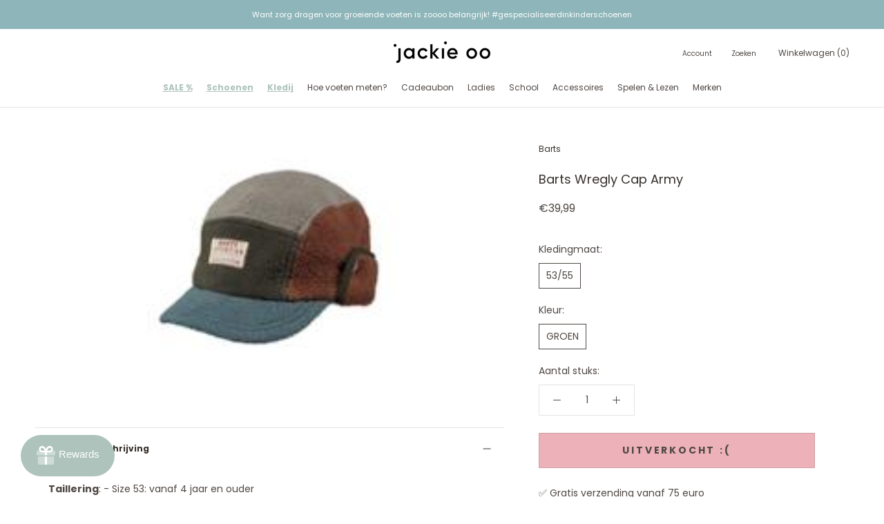

--- FILE ---
content_type: image/svg+xml
request_url: https://jackie-oo.be/cdn/shop/t/9/assets/cursor-zoom-in.svg?v=23492053903540372801735394164
body_size: -607
content:
<svg width="35" height="35" viewBox="0 0 35 35" xmlns="http://www.w3.org/2000/svg">
  <g fill="none" fill-rule="nonzero">
    <circle fill="#ffffff" cx="17.5" cy="17.5" r="17.5"/>
    <path fill="#352f2b" d="M24 18h-6v6h-1v-6h-6v-1h6v-6h1v6h6"/>
  </g>
</svg>